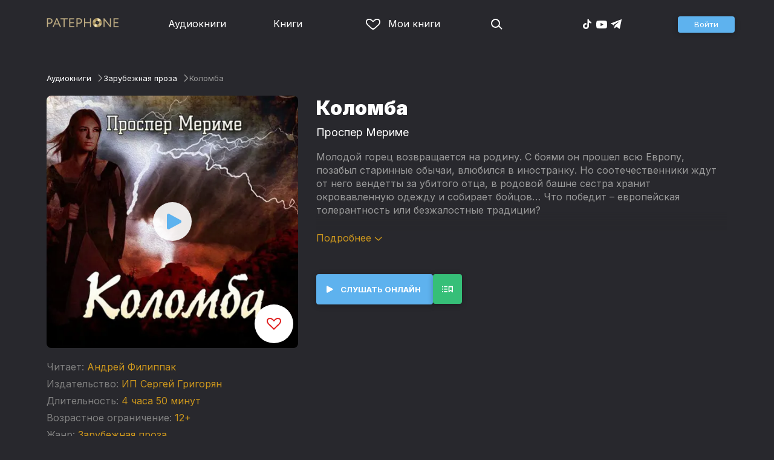

--- FILE ---
content_type: text/html
request_url: https://patephone.com/audiobook/4990-kolomba
body_size: 12003
content:
<!doctype html>
<html lang="ru">
<head>
    <meta charset="UTF-8" />
	<meta name="viewport" content="width=device-width,initial-scale=1.0" />
    <meta name="theme-color" content="#28282d" />
    <link rel="preconnect" href="https://fonts.googleapis.com" />
    <link rel="preconnect" href="https://fonts.gstatic.com" crossorigin />
    <link href="https://fonts.googleapis.com/css2?family=Inter:wght@400;700;900&display=swap" rel="stylesheet" />

    <link rel="icon" href="/favicon.ico" sizes="any" />
    <link rel="icon" href="/favicon.png" type="image/png" />
    <link rel="apple-touch-icon" sizes="180x180" href="/apple-touch-icon-180x180.png" type="image/png" />
    <link rel="manifest" href="/manifest.json" />
    <meta name="google-adsense-account" content="ca-pub-4898670669509055" />
    <script type="application/ld+json">
        {
          "@context": "https://schema.org",
          "@type": "WebSite",
          "url": "https://patephone.com/",
          "potentialAction": [{
            "@type": "SearchAction",
            "target": {
              "@type": "EntryPoint",
              "urlTemplate": "https://patephone.com/audiobooks/?query={search_term_string}"
            },
            "query-input": "required name=search_term_string"
          }]
        }
        </script>
    <script>
        (function() {
            function isMobile() {
                if (typeof navigator !== 'undefined' && /iPhone|iPad|iPod|Android/i.test(navigator.userAgent)) {
                    return true;
                }

                // Workaround for iPad, which is not detectable via user agent
                if (navigator.userAgent.match(/Mac/) && navigator.maxTouchPoints && navigator.maxTouchPoints > 2) {
                    return true;
                }

                return false;
            }

            function isTWA() {
                return location.hash.includes('tgWebApp') || localStorage.getItem('twa');
            }


            if (isMobile()) {
                document.documentElement.classList.add('mobile');
            }

            if (isTWA()) {
                document.documentElement.classList.add('twa');
            }
        })();
    </script>
    
		<link href="../_app/immutable/assets/global.qqf349zA.css" rel="stylesheet">
		<link href="../_app/immutable/assets/2.Befkog3f.css" rel="stylesheet">
		<link href="../_app/immutable/assets/PageHeader.7kTtBfQp.css" rel="stylesheet">
		<link href="../_app/immutable/assets/ProgressIndicator.D10uOCBw.css" rel="stylesheet">
		<link href="../_app/immutable/assets/SearchInput.Cgsq7u_q.css" rel="stylesheet">
		<link href="../_app/immutable/assets/Scrollable.Bo9mn5MT.css" rel="stylesheet">
		<link href="../_app/immutable/assets/Button.BV97ca7j.css" rel="stylesheet">
		<link href="../_app/immutable/assets/ProductListItem.DPRvaZQo.css" rel="stylesheet">
		<link href="../_app/immutable/assets/QuickRegisterPopup.Bc-W4LRV.css" rel="stylesheet">
		<link href="../_app/immutable/assets/Input.nhVYY-B1.css" rel="stylesheet">
		<link href="../_app/immutable/assets/ErrorText.BGRO76s3.css" rel="stylesheet">
		<link href="../_app/immutable/assets/Spinner.CcVJZyYY.css" rel="stylesheet">
		<link href="../_app/immutable/assets/PersonListItem.BbiQRJy_.css" rel="stylesheet">
		<link href="../_app/immutable/assets/PersonCover.CyPuaDu9.css" rel="stylesheet">
		<link href="../_app/immutable/assets/PageFooter.CSlo9rt7.css" rel="stylesheet">
		<link href="../_app/immutable/assets/RewardInfo.wvDmqu22.css" rel="stylesheet">
		<link href="../_app/immutable/assets/InstagramPromo._pH8BUh7.css" rel="stylesheet">
		<link href="../_app/immutable/assets/StoreIcons.--e4Hse7.css" rel="stylesheet">
		<link href="../_app/immutable/assets/15.DDvH9vod.css" rel="stylesheet">
		<link href="../_app/immutable/assets/TryButtonLabel.ynhog7gx.css" rel="stylesheet">
		<link href="../_app/immutable/assets/CollapsableDescription.gvcc4dkF.css" rel="stylesheet">
		<link href="../_app/immutable/assets/EbookReader.CU_G_I74.css" rel="stylesheet">
		<link href="../_app/immutable/assets/ProgressIndicator2.Btl7XKMc.css" rel="stylesheet">
		<link href="../_app/immutable/assets/EmailWithButton.C-gX8mZN.css" rel="stylesheet">
		<link href="../_app/immutable/assets/ProductGrid.BYtFm60c.css" rel="stylesheet">
		<link href="../_app/immutable/assets/RewardGuide.uqK2O626.css" rel="stylesheet">
		<link href="../_app/immutable/assets/RewardStaticView.C01ctyde.css" rel="stylesheet">
		<link href="../_app/immutable/assets/ConfirmDialog.DR5J1xrV.css" rel="stylesheet"><title>Аудиокнига Коломба, Проспер Мериме слушать онлайн в озвучке Андрей Филиппак</title><!-- HEAD_svelte-1pt5a6z_START --><meta name="description" content="Слушать аудиокнигу Коломба, Проспер Мериме в озвучке Андрей Филиппак онлайн и в хорошем качестве в аудиотеке Patephone. ★ Бесплатно и без регистрации!"><meta property="og:title" content="Аудиокнига Коломба, Проспер Мериме — слушать онлайн бесплатно, без регистрации"><meta property="og:locale" content="ru"><meta property="og:type" content="book"><meta property="og:image" content="https://cdru.patephone.com/ru-fast/c/products/760/292/951/463/249/cover_resized640.jpg?cc=1475913953000"><meta property="og:description" content="Слушать аудиокнигу Коломба, Проспер Мериме онлайн бесплатно и без регистрации в Patephone ★ Слушай на сайте и в приложении в хорошем качестве!"><meta property="og:url" content="https://patephone.com/audiobook/4990-kolomba"><link rel="canonical" href="https://patephone.com/audiobook/4990-kolomba"><!-- HEAD_svelte-1pt5a6z_END --><!-- HEAD_svelte-1k4bigd_START --><meta itemprop="name" content="Коломба – Проспер Мериме"><meta itemprop="image" content="https://cdru.patephone.com/ru-fast/c/products/760/292/951/463/249/cover_resized640.jpg?cc=1475913953000"><meta itemprop="description" content="Слушать аудиокнигу Коломба, Проспер Мериме онлайн бесплатно и без регистрации в Patephone ★ Слушай на сайте и в приложении в хорошем качестве!"><script type="application/ld+json">[{"@context":"https://schema.org/","@type":"CreativeWork","name":"Коломба","description":"Молодой горец возвращается на родину. С боями он прошел всю Европу, позабыл старинные обычаи, влюбился в иностранку. Но соотечественники ждут от него вендетты за убитого отца, в родовой башне сестра хранит окровавленную одежду и собирает бойцов… Что победит – европейская толерантность или безжалостные традиции? &lt;br/> Перевод : Всеволод Гаршин Режиссёр: Алексей Рымов Композитор: Сергей Григорян Звукорежиссёры: Иван Михайлов, Андрей Лебедев Продюсер: Сергей Григорян","url":"https://patephone.com/audiobook/4990-kolomba","image":"https://cdru.patephone.com/ru-fast/c/products/760/292/951/463/249/cover_resized640.jpg?cc=1475913953000","author":{"@type":"Person","name":"Проспер Мериме"},"offers":{"@type":"Offer","price":149,"priceCurrency":"RUB","availability":"OnlineOnly"}},{"@context":"https://schema.org","@type":"BreadcrumbList","itemListElement":[{"@type":"ListItem","position":1,"name":"Аудиокниги","item":"https://patephone.com/audiobooks"},{"@type":"ListItem","position":2,"name":"Проспер Мериме","item":"https://patephone.com/author/108-prosper-merime"},{"@type":"ListItem","position":3,"name":"Коломба","item":"https://patephone.com/audiobook/4990-kolomba"}]},{"@context":"https://schema.org","@type":"BreadcrumbList","itemListElement":[{"@type":"ListItem","position":1,"name":"Аудиокниги","item":"https://patephone.com/audiobooks"},{"@type":"ListItem","position":2,"name":"Зарубежная проза","item":"https://patephone.com/audiobooks/g3-zarubezhnaya-proza"}]},{"@context":"https://schema.org","@type":"DataFeed","dataFeedElement":[{"@context":"https://schema.org","@type":"Book","@id":"4990","author":{"@type":"Person","name":"Проспер Мериме"},"name":"Коломба","image":"https://cdru.patephone.com/ru-fast/c/products/760/292/951/463/249/cover_resized640.jpg?cc=1475913953000","url":"https://patephone.com/audiobook/4990-kolomba","workExample":{"@id":"audiobooks/4990","@type":"Book","bookFormat":"https://schema.org/AudiobookFormat","inLanguage":"ru","url":"https://patephone.com/audiobook/4990-kolomba","isbn":"none","image":"https://cdru.patephone.com/ru-fast/c/products/760/292/951/463/249/cover_resized640.jpg?cc=1475913953000"}}]}]</script><meta name="twitter:title" content="Коломба"><meta name="twitter:url" content="https://patephone.com/audiobook/4990-kolomba"><meta name="twitter:description" content="Слушать аудиокнигу Коломба, Проспер Мериме онлайн бесплатно и без регистрации в Patephone ★ Слушай на сайте и в приложении в хорошем качестве!"><meta name="twitter:image:src" content="https://cdru.patephone.com/ru-fast/c/products/760/292/951/463/249/cover_resized640.jpg?cc=1475913953000"><meta name="twitter:card" content="summary_large_image"><meta name="apple-itunes-app" content="app-id=949680889, app-argument=$imobpatsub%3A%2F%2Froute%2Fbook%2F4990"><!-- HEAD_svelte-1k4bigd_END -->
</head>
<body>
<!-- Google Tag Manager (noscript) -->
<noscript><iframe src="https://www.googletagmanager.com/ns.html?id=GTM-5B6V9RS" height="0" width="0" style="display:none;visibility:hidden"></iframe></noscript>
<!-- End Google Tag Manager (noscript) -->
   <header class="page-header svelte-1nukuya"><div class="page-column page-header-content svelte-1nukuya"><section class="logo-section svelte-1nukuya" data-svelte-h="svelte-1m7lu65"><a href="/"><img src="/_app/immutable/assets/logo.ChJw_ivz.png" alt="Патефон" class="size-desktop" width="120" height="17"> <img src="/_app/immutable/assets/logo-mobile.538cc29f5c37c570.png.webp" alt="Патефон" class="size-mobile no-twa" width="40" height="40"></a></section> <nav class="nav-section svelte-1nukuya"><ul class="main-nav svelte-7bgik1"><li class="svelte-7bgik1"><a href="/audiobooks"><svg class="icon svelte-j4150j" xmlns="http://www.w3.org/2000/svg" viewBox="0 0 24 24" width="24px" height="24px"><use href="/_app/immutable/assets/nav-audiobooks.CyWronMm.svg#icon"></use></svg> Аудиокниги </a> </li><li class="svelte-7bgik1"><a href="/ebooks"><svg class="icon svelte-j4150j" xmlns="http://www.w3.org/2000/svg" viewBox="0 0 24 24" width="24px" height="24px"><use href="/_app/immutable/assets/nav-books.D12QB0h7.svg#icon"></use></svg> Книги </a> </li><li class="svelte-7bgik1  my"><a href="/my" rel=" nofollow"><svg class="icon svelte-j4150j" xmlns="http://www.w3.org/2000/svg" viewBox="0 0 24 24" width="24px" height="24px"><use href="/_app/immutable/assets/my-list.CiTApK7k.svg#icon"></use></svg> Мои книги </a> </li> </ul></nav> <aside class="aside-section svelte-1nukuya"><section class="icons-section svelte-1nukuya"><a href="/search/" rel="nofollow" class="search svelte-1nukuya"><svg class="icon svelte-j4150j" xmlns="http://www.w3.org/2000/svg" viewBox="0 0 24 24" width="24px" height="24px"><use href="/_app/immutable/assets/search.D56TTmB6.svg#icon"></use></svg></a> <ul class="social-items svelte-1qbihbg"><li><a href="https://www.tiktok.com/@patephone_app" rel="nofollow noopener" target="_blank" title="TikTok"><svg class="icon svelte-j4150j" xmlns="http://www.w3.org/2000/svg" viewBox="0 0 24 24" width="24px" height="24px"><use href="/_app/immutable/assets/tiktok.BjhSOscA.svg#icon"></use></svg></a> </li><li><a href="https://www.youtube.com/channel/UCJz4izeL6QxsJgitbizVQYg" rel="nofollow noopener" target="_blank" title="YouTube"><svg class="icon svelte-j4150j" xmlns="http://www.w3.org/2000/svg" viewBox="0 0 24 24" width="24px" height="24px"><use href="/_app/immutable/assets/youtube.DCrU1kqj.svg#icon"></use></svg></a> </li><li><a href="https://t.me/patephone_audioknigi" rel="nofollow noopener" target="_blank" title="Telegram"><svg class="icon svelte-j4150j" xmlns="http://www.w3.org/2000/svg" viewBox="0 0 24 24" width="24px" height="24px"><use href="/_app/immutable/assets/telegram.BhYu090h.svg#icon"></use></svg></a> </li> </ul></section> <section class="auth-section svelte-1nukuya"><div class="auth svelte-ril9pe"><a href="/auth/" role="button" data-size="normal" rel="external nofollow" target="" class="svelte-18jwygz alternate"><span class="label svelte-18jwygz">Войти  </span></a></div> </section> <div class="menu-section svelte-1nukuya"><div class="menu-section-label svelte-1nukuya"><svg class="icon svelte-j4150j" xmlns="http://www.w3.org/2000/svg" viewBox="0 0 20 18" width="24px" height="24px"><use href="/_app/immutable/assets/burger.BWvCezkr.svg#icon"></use></svg>Меню</div> </div></aside></div></header> <div class="search-bar svelte-1nukuya"><form action="/search" method="get" class="page-header-search-bar svelte-1uwzeub"><div class="search-field svelte-1uwzeub"><svg class="icon svelte-j4150j" xmlns="http://www.w3.org/2000/svg" viewBox="0 0 24 24" width="20px" height="20px"><use href="/_app/immutable/assets/search.D56TTmB6.svg#icon"></use></svg> <input type="search" name="query" placeholder="Поиск по аудиокнигам и авторам" class="svelte-1uwzeub" value="">  </div>  </form></div>  <main class="svelte-swat0u"> <div class="page-column svelte-402hxx"><ul class="product-breadcrumbs svelte-14k8nb7"><li class="svelte-14k8nb7"><a class="label svelte-14k8nb7" href="/audiobooks">Аудиокниги</a><svg class="icon svelte-j4150j" xmlns="http://www.w3.org/2000/svg" viewBox="0 0 24 24" width="12px" height="12px"><use href="/_app/immutable/assets/angle.C1KIGXWU.svg#icon"></use></svg> </li><li class="svelte-14k8nb7"><a class="label svelte-14k8nb7" href="/audiobooks/g3-zarubezhnaya-proza">Зарубежная проза</a><svg class="icon svelte-j4150j" xmlns="http://www.w3.org/2000/svg" viewBox="0 0 24 24" width="12px" height="12px"><use href="/_app/immutable/assets/angle.C1KIGXWU.svg#icon"></use></svg> </li><li class="svelte-14k8nb7"><span class="label svelte-14k8nb7">Коломба</span> </li> </ul> <div class="product-card svelte-11o9phc"><aside class="svelte-11o9phc">  <div class="cover svelte-11o9phc clickable"><span class="cover svelte-1mel0pb" data-size="fluid"><img src="https://imgproxy2.patephone.com/pr:sharp/s:470/plain/https://cdru.patephone.com/ru-fast/c/products/760/292/951/463/249/cover_resized1242.jpg?cc=1475913953000" srcset="https://imgproxy2.patephone.com/pr:sharp/s:470/dpr:2/plain/https://cdru.patephone.com/ru-fast/c/products/760/292/951/463/249/cover_resized1242.jpg?cc=1475913953000 2x" alt="Аудиокнига «Коломба – Проспер Мериме»" width="100" height="100" class="svelte-1mel0pb"> <button class="like svelte-jyph6i  large"><svg class="icon svelte-j4150j" xmlns="http://www.w3.org/2000/svg" viewBox="0 0 24 20" width="24px" height="24px"><use href="/_app/immutable/assets/like.B-BPP9mr.svg#icon"></use></svg></button></span>  <span class="playback-control-wrap svelte-11o9phc"><span class="playback-control svelte-gm1jlb" style="padding: 16px; width: 32px; height: 32px;">  <svg class="icon svelte-j4150j" xmlns="http://www.w3.org/2000/svg" viewBox="0 0 32 32" width="32px" height="32px"><use href="/_app/immutable/assets/play.BguuT8sO.svg#icon"></use></svg> </span></span> </div> <div class="size-desktop"><div class="product-info svelte-ty2fzh"><p class="svelte-ty2fzh"><em class="svelte-ty2fzh">Читает:</em>   <a href="/reader/3449-andrei-filippak" class="svelte-1c96eej">Андрей Филиппак</a></p> <p class="svelte-ty2fzh"><em class="svelte-ty2fzh">Издательство:</em>   <a href="/publisher/1691-ip-sergei-grigoryan" class="svelte-1c96eej">ИП Сергей Григорян</a></p> <p class="svelte-ty2fzh"><em class="svelte-ty2fzh">Длительность:</em> 4 часа 50 минут</p> <p class="svelte-ty2fzh"><em class="svelte-ty2fzh">Возрастное ограничение:</em> 12+</p> <p class="svelte-ty2fzh"><em class="svelte-ty2fzh">Жанр:</em> <a href="/audiobooks/g3-zarubezhnaya-proza">Зарубежная проза</a></p>  </div></div></aside> <main class="svelte-11o9phc"><section><h1 class="svelte-11o9phc">Коломба</h1> <h2 class="svelte-11o9phc">  <a href="/author/108-prosper-merime" class="svelte-1c96eej">Проспер Мериме</a></h2>  <div class="collapsable-description"><div class="content svelte-tf0k9g  collapsed"><!-- HTML_TAG_START --><p>Молодой горец возвращается на родину. С боями он прошел всю Европу, позабыл старинные обычаи, влюбился в иностранку. Но соотечественники ждут от него вендетты за убитого отца, в родовой башне сестра хранит окровавленную одежду и собирает бойцов… Что победит – европейская толерантность или безжалостные традиции?</p><p><br/></p><p>Перевод : Всеволод Гаршин</p><p>Режиссёр: Алексей Рымов</p><p>Композитор: Сергей Григорян</p><p>Звукорежиссёры: Иван Михайлов, Андрей Лебедев</p><p>Продюсер: Сергей Григорян</p><p></p><!-- HTML_TAG_END --></div> <p class="toggle-expand svelte-tf0k9g"><span class="link">Подробнее <span class="icon svelte-tf0k9g"><svg class="icon svelte-j4150j" xmlns="http://www.w3.org/2000/svg" viewBox="0 0 13 7" width="13px" height="7px"><use href="/_app/immutable/assets/expand.BysnwWR7.svg#icon"></use></svg></span></span></p> </div> <div class="size-mobile"><div class="product-info svelte-ty2fzh"><p class="svelte-ty2fzh"><em class="svelte-ty2fzh">Читает:</em>   <a href="/reader/3449-andrei-filippak" class="svelte-1c96eej">Андрей Филиппак</a></p> <p class="svelte-ty2fzh"><em class="svelte-ty2fzh">Издательство:</em>   <a href="/publisher/1691-ip-sergei-grigoryan" class="svelte-1c96eej">ИП Сергей Григорян</a></p> <p class="svelte-ty2fzh"><em class="svelte-ty2fzh">Длительность:</em> 4 часа 50 минут</p> <p class="svelte-ty2fzh"><em class="svelte-ty2fzh">Возрастное ограничение:</em> 12+</p> <p class="svelte-ty2fzh"><em class="svelte-ty2fzh">Жанр:</em> <a href="/audiobooks/g3-zarubezhnaya-proza">Зарубежная проза</a></p>  </div></div> </section> <footer class="svelte-11o9phc">   <div class="main-controls svelte-11o9phc"> <button role="button" data-size="normal" value=""  type="button" class="svelte-18jwygz alternate"><span class="label svelte-18jwygz"><span class="playback-control svelte-gm1jlb" style="padding: 6px; width: 14px; height: 14px;">  <svg class="icon svelte-j4150j" xmlns="http://www.w3.org/2000/svg" viewBox="0 0 32 32" width="14px" height="14px"><use href="/_app/immutable/assets/play.BguuT8sO.svg#icon"></use></svg> </span> Слушать онлайн  </span></button> <div class="chapters svelte-11o9phc"> <button role="button" data-size="normal" value=""  type="button" class="svelte-18jwygz"><span class="label svelte-18jwygz"><svg class="icon svelte-j4150j" xmlns="http://www.w3.org/2000/svg" viewBox="0 0 32 32" width="24px" height="24px"><use href="/_app/immutable/assets/toc.CXKNRsnf.svg#icon"></use></svg>  </span></button> <div class="chapter-list svelte-11o9phc hidden"><h3 class="svelte-11o9phc">Оглавление аудиокниги «Коломба»</h3> <ul class="svelte-11o9phc"><li class="svelte-11o9phc"><span class="chapter-name svelte-11o9phc">Глава 1</span> <span class="chapter-time svelte-11o9phc">00:00</span></li><li class="svelte-11o9phc"><span class="chapter-name svelte-11o9phc">Глава 2</span> <span class="chapter-time svelte-11o9phc">08:30</span></li><li class="svelte-11o9phc"><span class="chapter-name svelte-11o9phc">Глава 3</span> <span class="chapter-time svelte-11o9phc">24:18</span></li><li class="svelte-11o9phc"><span class="chapter-name svelte-11o9phc">Глава 4</span> <span class="chapter-time svelte-11o9phc">37:53</span></li><li class="svelte-11o9phc"><span class="chapter-name svelte-11o9phc">Глава 5</span> <span class="chapter-time svelte-11o9phc">46:57</span></li><li class="svelte-11o9phc"><span class="chapter-name svelte-11o9phc">Глава 6</span> <span class="chapter-time svelte-11o9phc">01:01:35</span></li><li class="svelte-11o9phc"><span class="chapter-name svelte-11o9phc">Глава 7</span> <span class="chapter-time svelte-11o9phc">01:21:32</span></li><li class="svelte-11o9phc"><span class="chapter-name svelte-11o9phc">Глава 8</span> <span class="chapter-time svelte-11o9phc">01:29:26</span></li><li class="svelte-11o9phc"><span class="chapter-name svelte-11o9phc">Глава 9</span> <span class="chapter-time svelte-11o9phc">01:36:25</span></li><li class="svelte-11o9phc"><span class="chapter-name svelte-11o9phc">Глава 10</span> <span class="chapter-time svelte-11o9phc">01:49:07</span></li><li class="svelte-11o9phc"><span class="chapter-name svelte-11o9phc">Глава 11</span> <span class="chapter-time svelte-11o9phc">01:55:50</span></li><li class="svelte-11o9phc"><span class="chapter-name svelte-11o9phc">Глава 12</span> <span class="chapter-time svelte-11o9phc">02:21:53</span></li><li class="svelte-11o9phc"><span class="chapter-name svelte-11o9phc">Глава 13</span> <span class="chapter-time svelte-11o9phc">02:33:51</span></li><li class="svelte-11o9phc"><span class="chapter-name svelte-11o9phc">Глава 14</span> <span class="chapter-time svelte-11o9phc">02:44:42</span></li><li class="svelte-11o9phc"><span class="chapter-name svelte-11o9phc">Глава 15</span> <span class="chapter-time svelte-11o9phc">02:50:15</span></li><li class="svelte-11o9phc"><span class="chapter-name svelte-11o9phc">Глава 16</span> <span class="chapter-time svelte-11o9phc">03:11:43</span></li><li class="svelte-11o9phc"><span class="chapter-name svelte-11o9phc">Глава 17</span> <span class="chapter-time svelte-11o9phc">03:27:15</span></li><li class="svelte-11o9phc"><span class="chapter-name svelte-11o9phc">Глава 18</span> <span class="chapter-time svelte-11o9phc">03:45:26</span></li><li class="svelte-11o9phc"><span class="chapter-name svelte-11o9phc">Глава 19</span> <span class="chapter-time svelte-11o9phc">04:07:47</span></li><li class="svelte-11o9phc"><span class="chapter-name svelte-11o9phc">Глава 20</span> <span class="chapter-time svelte-11o9phc">04:32:00</span></li><li class="svelte-11o9phc"><span class="chapter-name svelte-11o9phc">Глава 21</span> <span class="chapter-time svelte-11o9phc">04:41:15</span></li></ul></div></div>  </div> </footer></main></div>   <!-- HTML_TAG_START --><!--noindex--><!-- HTML_TAG_END --> <div class="related svelte-402hxx"><h3 class="svelte-402hxx">Похожие аудиокниги</h3> <div class="product-grid svelte-102mqyk"><div class="product-list-item"><div class="list-item svelte-gyjjww"><a href="/audiobook/20443-izgotovlyaetsya-iz-platiny-obshchii-ves-brilliantov-16-karat-orden-pobeda" class="svelte-h0hbym"><span class="cover svelte-1mel0pb" data-size="fluid"><img src="https://imgproxy2.patephone.com/pr:sharp/s:255/plain/https://cdru.patephone.com/ru-fast/c/products/019/184/303/330/205/cover_20443_resized1242.jpg?cc=1621610131000" srcset="https://imgproxy2.patephone.com/pr:sharp/s:255/dpr:2/plain/https://cdru.patephone.com/ru-fast/c/products/019/184/303/330/205/cover_20443_resized1242.jpg?cc=1621610131000 2x" alt="" width="100" height="100" loading="lazy" class="svelte-1mel0pb"> <button class="like svelte-jyph6i"><svg class="icon svelte-j4150j" xmlns="http://www.w3.org/2000/svg" viewBox="0 0 24 20" width="24px" height="24px"><use href="/_app/immutable/assets/like.B-BPP9mr.svg#icon"></use></svg></button></span>   </a> <main><div class="title svelte-gyjjww"><a href="/audiobook/20443-izgotovlyaetsya-iz-platiny-obshchii-ves-brilliantov-16-karat-orden-pobeda" slot="title" class="svelte-h0hbym">Изготовляется из платины, общий вес бриллиантов 16 карат. Орден «Победа»</a></div>  <div class="subtitle svelte-gyjjww">  <a href="/author/9756-sergei-glezerov" class="svelte-1c96eej">Сергей Глезеров</a> </div></main> </div> </div><div class="product-list-item"><div class="list-item svelte-gyjjww"><a href="/audiobook/38896-vybory-elcina-1996-zyuganov-mog-pobedit-i" class="svelte-h0hbym"><span class="cover svelte-1mel0pb" data-size="fluid"><img src="https://imgproxy2.patephone.com/pr:sharp/s:255/plain/https://cdru.patephone.com/ru-fast/c/products/780/680/746/854/932/9789180242486_resized1242.jpg?cc=1728136876000" srcset="https://imgproxy2.patephone.com/pr:sharp/s:255/dpr:2/plain/https://cdru.patephone.com/ru-fast/c/products/780/680/746/854/932/9789180242486_resized1242.jpg?cc=1728136876000 2x" alt="" width="100" height="100" loading="lazy" class="svelte-1mel0pb"> <button class="like svelte-jyph6i"><svg class="icon svelte-j4150j" xmlns="http://www.w3.org/2000/svg" viewBox="0 0 24 20" width="24px" height="24px"><use href="/_app/immutable/assets/like.B-BPP9mr.svg#icon"></use></svg></button></span>   </a> <main><div class="title svelte-gyjjww"><a href="/audiobook/38896-vybory-elcina-1996-zyuganov-mog-pobedit-i" slot="title" class="svelte-h0hbym">Выборы Ельцина 1996 (Зюганов мог победить, и?)</a></div>  <div class="subtitle svelte-gyjjww">  <a href="/author/705-sergei-minaev" class="svelte-1c96eej">Сергей Минаев</a> </div></main> </div> </div><div class="product-list-item"><div class="list-item svelte-gyjjww"><a href="/audiobook/38923-sufrazhistki-istoriya-dvizheniya-rozhdenie-ravnopraviya" class="svelte-h0hbym"><span class="cover svelte-1mel0pb" data-size="fluid"><img src="https://imgproxy2.patephone.com/pr:sharp/s:255/plain/https://cdru.patephone.com/ru-fast/c/products/554/078/235/817/796/9789180365635_resized1242.jpg?cc=1728136981000" srcset="https://imgproxy2.patephone.com/pr:sharp/s:255/dpr:2/plain/https://cdru.patephone.com/ru-fast/c/products/554/078/235/817/796/9789180365635_resized1242.jpg?cc=1728136981000 2x" alt="" width="100" height="100" loading="lazy" class="svelte-1mel0pb"> <button class="like svelte-jyph6i"><svg class="icon svelte-j4150j" xmlns="http://www.w3.org/2000/svg" viewBox="0 0 24 20" width="24px" height="24px"><use href="/_app/immutable/assets/like.B-BPP9mr.svg#icon"></use></svg></button></span>   </a> <main><div class="title svelte-gyjjww"><a href="/audiobook/38923-sufrazhistki-istoriya-dvizheniya-rozhdenie-ravnopraviya" slot="title" class="svelte-h0hbym">Суфражистки: история движения. Рождение равноправия.</a></div>  <div class="subtitle svelte-gyjjww">  <a href="/author/705-sergei-minaev" class="svelte-1c96eej">Сергей Минаев</a> </div></main> </div> </div><div class="product-list-item"><div class="list-item svelte-gyjjww"><a href="/audiobook/38914-holodnaya-voina" class="svelte-h0hbym"><span class="cover svelte-1mel0pb" data-size="fluid"><img src="https://imgproxy2.patephone.com/pr:sharp/s:255/plain/https://cdru.patephone.com/ru-fast/c/products/532/516/454/203/376/9789180360432_resized1242.jpg?cc=1728136945000" srcset="https://imgproxy2.patephone.com/pr:sharp/s:255/dpr:2/plain/https://cdru.patephone.com/ru-fast/c/products/532/516/454/203/376/9789180360432_resized1242.jpg?cc=1728136945000 2x" alt="" width="100" height="100" loading="lazy" class="svelte-1mel0pb"> <button class="like svelte-jyph6i"><svg class="icon svelte-j4150j" xmlns="http://www.w3.org/2000/svg" viewBox="0 0 24 20" width="24px" height="24px"><use href="/_app/immutable/assets/like.B-BPP9mr.svg#icon"></use></svg></button></span>   </a> <main><div class="title svelte-gyjjww"><a href="/audiobook/38914-holodnaya-voina" slot="title" class="svelte-h0hbym">Холодная война</a></div>  <div class="subtitle svelte-gyjjww">  <a href="/author/705-sergei-minaev" class="svelte-1c96eej">Сергей Минаев</a> </div></main> </div> </div><div class="product-list-item"><div class="list-item svelte-gyjjww"><a href="/audiobook/38918-otkrytie-ameriki-rozhdenie-globalnogo-mira" class="svelte-h0hbym"><span class="cover svelte-1mel0pb" data-size="fluid"><img src="https://imgproxy2.patephone.com/pr:sharp/s:255/plain/https://cdru.patephone.com/ru-fast/c/products/639/671/295/610/182/9789180365581_resized1242.jpg?cc=1728136959000" srcset="https://imgproxy2.patephone.com/pr:sharp/s:255/dpr:2/plain/https://cdru.patephone.com/ru-fast/c/products/639/671/295/610/182/9789180365581_resized1242.jpg?cc=1728136959000 2x" alt="" width="100" height="100" loading="lazy" class="svelte-1mel0pb"> <button class="like svelte-jyph6i"><svg class="icon svelte-j4150j" xmlns="http://www.w3.org/2000/svg" viewBox="0 0 24 20" width="24px" height="24px"><use href="/_app/immutable/assets/like.B-BPP9mr.svg#icon"></use></svg></button></span>   </a> <main><div class="title svelte-gyjjww"><a href="/audiobook/38918-otkrytie-ameriki-rozhdenie-globalnogo-mira" slot="title" class="svelte-h0hbym">Открытие Америки. Рождение глобального мира</a></div>  <div class="subtitle svelte-gyjjww">  <a href="/author/705-sergei-minaev" class="svelte-1c96eej">Сергей Минаев</a> </div></main> </div> </div><div class="product-list-item"><div class="list-item svelte-gyjjww"><a href="/audiobook/38922-napoleonovskie-voiny-rozhdenie-sovremennogo-mira" class="svelte-h0hbym"><span class="cover svelte-1mel0pb" data-size="fluid"><img src="https://imgproxy2.patephone.com/pr:sharp/s:255/plain/https://cdru.patephone.com/ru-fast/c/products/580/875/530/202/998/9789180365628_resized1242.jpg?cc=1728136976000" srcset="https://imgproxy2.patephone.com/pr:sharp/s:255/dpr:2/plain/https://cdru.patephone.com/ru-fast/c/products/580/875/530/202/998/9789180365628_resized1242.jpg?cc=1728136976000 2x" alt="" width="100" height="100" loading="lazy" class="svelte-1mel0pb"> <button class="like svelte-jyph6i"><svg class="icon svelte-j4150j" xmlns="http://www.w3.org/2000/svg" viewBox="0 0 24 20" width="24px" height="24px"><use href="/_app/immutable/assets/like.B-BPP9mr.svg#icon"></use></svg></button></span>   </a> <main><div class="title svelte-gyjjww"><a href="/audiobook/38922-napoleonovskie-voiny-rozhdenie-sovremennogo-mira" slot="title" class="svelte-h0hbym">Наполеоновские войны. Рождение современного мира.</a></div>  <div class="subtitle svelte-gyjjww">  <a href="/author/705-sergei-minaev" class="svelte-1c96eej">Сергей Минаев</a> </div></main> </div> </div></div> <p class="related-other svelte-402hxx"><a href="/audiobooks/g3-zarubezhnaya-proza" class="svelte-402hxx">Другие аудиокниги жанра →</a></p></div> <!-- HTML_TAG_START --><!--/noindex--><!-- HTML_TAG_END --></div> </main> <div class="about svelte-1j746mt"><div class="page-body svelte-1j746mt"><aside class="svelte-1j746mt"><img src="/_app/immutable/assets/phone4@2x.9d689d9d88076f3e.jpg.webp" alt="" width="680" height="1135" class="phone phone4 svelte-1j746mt" loading="lazy"> <div class="store-icons store-icons-mobile svelte-1j746mt"><a class="app-icon svelte-1ydf3qq" href="https://apps.apple.com/app/id949680889?=undefined" rel="nofollow"><svg class="icon svelte-j4150j" xmlns="http://www.w3.org/2000/svg" viewBox="0 0 216 64" width="148px" height="44px"><use href="/_app/immutable/assets/appstore.X7BC-Tit.svg#icon"></use></svg> </a><a class="app-icon svelte-1ydf3qq" href="https://play.google.com/store/apps/details?id=com.anyreads.patephone" rel="nofollow"><svg class="icon svelte-j4150j" xmlns="http://www.w3.org/2000/svg" viewBox="0 0 216 64" width="148px" height="44px"><use href="/_app/immutable/assets/google-play.C8kVaR5U.svg#icon"></use></svg> </a><a class="app-icon svelte-1ydf3qq" href="https://appgallery.huawei.com/app/C101437303" rel="nofollow"><svg class="icon svelte-j4150j" xmlns="http://www.w3.org/2000/svg" viewBox="0 0 216 64" width="148px" height="44px"><use href="/_app/immutable/assets/huawei.BahVvaV9.svg#icon"></use></svg> </a></div></aside> <section class="svelte-1j746mt"><!-- HTML_TAG_START -->
        <h2>Слушай без интернета</h2>
        <p>Любимые аудиокниги всегда доступны для прослушивания без доступа к интернету. Для этого всего лишь нужно загрузить книгу на устройство.</p><!-- HTML_TAG_END --> <div class="store-icons store-icons-desktop svelte-1j746mt"><a class="app-icon svelte-1ydf3qq" href="https://apps.apple.com/app/id949680889?=undefined" rel="nofollow"><svg class="icon svelte-j4150j" xmlns="http://www.w3.org/2000/svg" viewBox="0 0 216 64" width="148px" height="44px"><use href="/_app/immutable/assets/appstore.X7BC-Tit.svg#icon"></use></svg> </a><a class="app-icon svelte-1ydf3qq" href="https://play.google.com/store/apps/details?id=com.anyreads.patephone" rel="nofollow"><svg class="icon svelte-j4150j" xmlns="http://www.w3.org/2000/svg" viewBox="0 0 216 64" width="148px" height="44px"><use href="/_app/immutable/assets/google-play.C8kVaR5U.svg#icon"></use></svg> </a><a class="app-icon svelte-1ydf3qq" href="https://appgallery.huawei.com/app/C101437303" rel="nofollow"><svg class="icon svelte-j4150j" xmlns="http://www.w3.org/2000/svg" viewBox="0 0 216 64" width="148px" height="44px"><use href="/_app/immutable/assets/huawei.BahVvaV9.svg#icon"></use></svg> </a></div> <img src="/_app/immutable/assets/books1_1.CCQVYfiW.svg" alt="" width="172" height="88" class="books books4-1 svelte-1j746mt"></section></div></div> <div class="instagram-promo svelte-8vx6lt"><h2 class="svelte-8vx6lt">Мы в Telegram</h2> <p class="svelte-8vx6lt"><a href="https://t.me/patephone_audioknigi" target="_blank" rel="nofollow noopener" class="svelte-8vx6lt"><svg class="icon svelte-j4150j" xmlns="http://www.w3.org/2000/svg" viewBox="0 0 24 24" width="24px" height="24px"><use href="/_app/immutable/assets/telegram.BhYu090h.svg#icon"></use></svg> @patephone_audioknigi</a></p> <div class="marquee svelte-11esqkw">  <main style="transform: translateX(0px)" class="svelte-11esqkw"><img src="/_app/immutable/assets/1.e07581dec616203d.jpg.webp" width="240" height="240" loading="lazy" style="flex: 0 0 240px" alt=""><img src="/_app/immutable/assets/2.256f8ef024102cc2.jpg.webp" width="240" height="240" loading="lazy" style="flex: 0 0 240px" alt=""><img src="/_app/immutable/assets/3.db95a80214a06f14.jpg.webp" width="240" height="240" loading="lazy" style="flex: 0 0 240px" alt=""><img src="/_app/immutable/assets/4.518625d4fd74c92e.jpg.webp" width="240" height="240" loading="lazy" style="flex: 0 0 240px" alt=""><img src="/_app/immutable/assets/5.7c829efe00fbb313.jpg.webp" width="240" height="240" loading="lazy" style="flex: 0 0 240px" alt=""><img src="/_app/immutable/assets/6.b562af59923a2b32.jpg.webp" width="240" height="240" loading="lazy" style="flex: 0 0 240px" alt=""><img src="/_app/immutable/assets/7.f5417c323bdfcd53.jpg.webp" width="240" height="240" loading="lazy" style="flex: 0 0 240px" alt=""><img src="/_app/immutable/assets/8.7f2e3780a3b55fe0.jpg.webp" width="240" height="240" loading="lazy" style="flex: 0 0 240px" alt=""><img src="/_app/immutable/assets/9.08cb153db2808cc7.jpg.webp" width="240" height="240" loading="lazy" style="flex: 0 0 240px" alt=""><img src="/_app/immutable/assets/10.168b944ee1746ecb.jpg.webp" width="240" height="240" loading="lazy" style="flex: 0 0 240px" alt=""><img src="/_app/immutable/assets/11.950fc868963bba98.jpg.webp" width="240" height="240" loading="lazy" style="flex: 0 0 240px" alt=""><img src="/_app/immutable/assets/12.01d17a47b4de4515.jpg.webp" width="240" height="240" loading="lazy" style="flex: 0 0 240px" alt=""><img src="/_app/immutable/assets/13.5d8520004f418baf.jpg.webp" width="240" height="240" loading="lazy" style="flex: 0 0 240px" alt=""><img src="/_app/immutable/assets/14.a100d3599da5b4f1.jpg.webp" width="240" height="240" loading="lazy" style="flex: 0 0 240px" alt=""><img src="/_app/immutable/assets/15.a1206c99b1293563.jpg.webp" width="240" height="240" loading="lazy" style="flex: 0 0 240px" alt=""><img src="/_app/immutable/assets/16.1165998e63d02f72.jpg.webp" width="240" height="240" loading="lazy" style="flex: 0 0 240px" alt=""><img src="/_app/immutable/assets/17.27eb50b6656ba3eb.jpg.webp" width="240" height="240" loading="lazy" style="flex: 0 0 240px" alt=""><img src="/_app/immutable/assets/18.f2047f45b1a1bac3.jpg.webp" width="240" height="240" loading="lazy" style="flex: 0 0 240px" alt=""></main></div></div> <footer class="page-footer svelte-1timx5p"><section class="page-column"><p class="svelte-1timx5p"><span class="copyright svelte-1timx5p">© 2015—2026 ООО «КМТ»</span> <a href="mailto:support@patephone.com" class="svelte-1timx5p">support@patephone.com</a> <a href="/privacy" class="svelte-1timx5p">Политика конфиденциальности</a> <a href="/terms" class="svelte-1timx5p">Правила сервиса</a> <a href="/faq" class="svelte-1timx5p">Часто задаваемые вопросы</a></p></section></footer> <div class="global-player svelte-wh3z35"></div>   
			
			<script>
				{
					__sveltekit_aqzyms = {
						base: new URL("..", location).pathname.slice(0, -1)
					};

					const element = document.currentScript.parentElement;

					const data = [{"type":"data","data":{lang:"ru",seo:{key:"/audiobook/4990-kolomba",text:{title:"",description:""}},session:{promo:void 0,geo:"XX"},title:"",description:""},"uses":{"search_params":["promo","promoCode","utm_campaign"],"url":1}},null,{"type":"data","data":{genres:[{id:6,name:"Non-fiction",webId:"6-non-fiction"},{id:32,name:"Аудио­спектакли",webId:"32-audiospektakli"},{id:15,name:"Бизнес-книги",webId:"15-biznes-knigi"},{id:33,name:"Детективы",webId:"33-detektivy"},{id:11,name:"Для детей",webId:"11-dlya-detei"},{id:80,name:"Дом и семья",webId:"80-dom-i-semya"},{id:3,name:"Зарубежная проза",webId:"3-zarubezhnaya-proza"},{id:5,name:"Иностранные языки",webId:"5-inostrannye-yazyki"},{id:59,name:"Исторические романы",webId:"59-istoricheskie-romany"},{id:36,name:"Красота и Здоровье",webId:"36-krasota-i-zdorove"},{id:227,name:"Лекторий Kik",webId:"227-lektorii-kik"},{id:115,name:"Лекторий «Прямая речь»",webId:"115-lektorii-pryamaya-rech"},{id:43,name:"Любовные романы",webId:"43-lyubovnye-romany"},{id:164,name:"Магистерия",webId:"164-magisteriya"},{id:191,name:"Наука 2.0",webId:"191-nauka-2-0"},{id:16,name:"Поэзия, Драматургия",webId:"16-poeziya-dramaturgiya"},{id:9,name:"Психология",webId:"9-psihologiya"},{id:46,name:"Путешествия",webId:"46-puteshestviya"},{id:27,name:"Религия и эзотерика",webId:"27-religiya-i-ezoterika"},{id:1,name:"Русская проза",webId:"1-russkaya-proza"},{id:10,name:"Учебная литература",webId:"10-uchebnaya-literatura"},{id:18,name:"Фантастика",webId:"18-fantastika"},{id:19,name:"Фэнтези",webId:"19-fentezi"},{id:25,name:"Юмор и развлечения",webId:"25-yumor-i-razvlecheniya"}],tags:void 0},"uses":{"params":["id","genre","productType"]}},{"type":"data","data":{product:{id:4990,webId:"4990-kolomba",title:"Коломба",shortDescription:"",description:"\u003Cp>Молодой горец возвращается на родину. С боями он прошел всю Европу, позабыл старинные обычаи, влюбился в иностранку. Но соотечественники ждут от него вендетты за убитого отца, в родовой башне сестра хранит окровавленную одежду и собирает бойцов… Что победит – европейская толерантность или безжалостные традиции?\u003C/p>\u003Cp>\u003Cbr/>\u003C/p>\u003Cp>Перевод : Всеволод Гаршин\u003C/p>\u003Cp>Режиссёр: Алексей Рымов\u003C/p>\u003Cp>Композитор: Сергей Григорян\u003C/p>\u003Cp>Звукорежиссёры: Иван Михайлов, Андрей Лебедев\u003C/p>\u003Cp>Продюсер: Сергей Григорян\u003C/p>\u003Cp>\u003C/p>",publish:"ИП Сергей Григорян",rating:0,duration:17374,authors:[{id:3449,webId:"3449-andrei-filippak",firstName:"Андрей",lastName:"Филиппак",middleName:"",role:{name:"Чтец",abbr:"reader"},roles:["reader"],defaultPersonRoleAbbr:"reader",foreignAgent:false,fullName:"Андрей Филиппак"},{id:1691,webId:"1691-ip-sergei-grigoryan",firstName:"",lastName:"ИП Сергей Григорян",middleName:"",role:{name:"Издательство",abbr:"publisher"},roles:["publisher"],defaultPersonRoleAbbr:"publisher",foreignAgent:false,foreignAgentText:"",fullName:"ИП Сергей Григорян"},{id:108,webId:"108-prosper-merime",firstName:"Проспер",lastName:"Мериме",middleName:"",role:{name:"Автор",abbr:"author"},roles:["author"],defaultPersonRoleAbbr:"author",foreignAgent:false,fullName:"Проспер Мериме"}],images:[{type:"image_90",url:"https://cdru.patephone.com/ru-fast/c/products/760/292/951/463/249/cover_resized90.jpg?cc=1475913953000"},{type:"image_180",url:"https://cdru.patephone.com/ru-fast/c/products/760/292/951/463/249/cover_resized180.jpg?cc=1475913953000"},{type:"image_120",url:"https://cdru.patephone.com/ru-fast/c/products/760/292/951/463/249/cover_resized120.jpg?cc=1475913953000"},{type:"image_240",url:"https://cdru.patephone.com/ru-fast/c/products/760/292/951/463/249/cover_resized240.jpg?cc=1475913953000"},{type:"image_320",url:"https://cdru.patephone.com/ru-fast/c/products/760/292/951/463/249/cover_resized320.jpg?cc=1475913953000"},{type:"image_360",url:"https://cdru.patephone.com/ru-fast/c/products/760/292/951/463/249/cover_resized360.jpg?cc=1475913953000"},{type:"image_640",url:"https://cdru.patephone.com/ru-fast/c/products/760/292/951/463/249/cover_resized640.jpg?cc=1475913953000"},{type:"image_750",url:"https://cdru.patephone.com/ru-fast/c/products/760/292/951/463/249/cover_resized750.jpg?cc=1475913953000"},{type:"image_1242",url:"https://cdru.patephone.com/ru-fast/c/products/760/292/951/463/249/cover_resized1242.jpg?cc=1475913953000"},{type:"card_1242",url:"https://cdru.patephone.com/ru-fast/c/products/760/292/951/463/249/card1242.jpg?cc=1475913953000"}],priceTier:2,price:{amount:149,minor_amount:14900,str:"149.00",symbol:"RUB",currency:"RUB"},keywords:[3,4],genres:[{id:3,abbr:"zarub_proza",webId:"3-zarubezhnaya-proza",keywordType:"GENRE"},{id:4,abbr:"prose_foreign_classics",webId:"4-zarubezhnaya-klassika",keywordType:"GENRE"}],tags:[],lastModification:1475912709000,productType:"audiobooks",dateCreated:"2015-03-10T20:04:13.000+00:00",dateUpdated:"2024-04-24T10:46:04.000+00:00",published:true,mp3PreviewUrl:"https://cdru.patephone.com/ru-gen/c/products/760/292/951/463/249/preview.mp3?cc=1495778829000",foreignAgentText:"",ageRating:{abbr:"RUS_12",age:12,name:"12+"}},related:[{id:20443,webId:"20443-izgotovlyaetsya-iz-platiny-obshchii-ves-brilliantov-16-karat-orden-pobeda",title:"Изготовляется из платины, общий вес бриллиантов 16 карат. Орден «Победа»",shortDescription:"",description:"\u003Cp>Из занятного очерка Лектория «СПб ведомостей» слушатели узнают:\u003C/p>\u003Cp>- Когда был учрежден орден «Победа»?\u003C/p>\u003Cp>- Почему орден изготавливали не на Монетном дворе, как того требует обычай?\u003C/p>\u003Cp>- Кто стал обладателем первого ордена?\u003C/p>",publish:"Издательский дом «С.-Петербургские ведомости»",rating:0,duration:443,authors:[{id:6689,webId:"6689-izdatelskii-dom-s-peterburgskie-vedomosti",firstName:"",lastName:"Издательский дом «С.-Петербургские ведомости»",middleName:"",role:{name:"Издательство",abbr:"publisher"},roles:["publisher"],defaultPersonRoleAbbr:"publisher",foreignAgent:false,fullName:"Издательский дом «С.-Петербургские ведомости»"},{id:9756,webId:"9756-sergei-glezerov",firstName:"Сергей",lastName:"Глезеров",middleName:"",role:{name:"Автор",abbr:"author"},roles:["author"],defaultPersonRoleAbbr:"author",foreignAgent:false,fullName:"Сергей Глезеров"},{id:9757,webId:"9757-vladimir-kotov",firstName:"Владимир",lastName:"Котов",middleName:"",role:{name:"Чтец",abbr:"reader"},roles:["reader"],defaultPersonRoleAbbr:"reader",foreignAgent:false,fullName:"Владимир Котов"}],images:[{type:"image_90",url:"https://cdru.patephone.com/ru-fast/c/products/019/184/303/330/205/cover_20443_resized90.jpg?cc=1621610131000"},{type:"image_180",url:"https://cdru.patephone.com/ru-fast/c/products/019/184/303/330/205/cover_20443_resized180.jpg?cc=1621610131000"},{type:"image_120",url:"https://cdru.patephone.com/ru-fast/c/products/019/184/303/330/205/cover_20443_resized120.jpg?cc=1621610131000"},{type:"image_240",url:"https://cdru.patephone.com/ru-fast/c/products/019/184/303/330/205/cover_20443_resized240.jpg?cc=1621610131000"},{type:"image_320",url:"https://cdru.patephone.com/ru-fast/c/products/019/184/303/330/205/cover_20443_resized320.jpg?cc=1621610131000"},{type:"image_360",url:"https://cdru.patephone.com/ru-fast/c/products/019/184/303/330/205/cover_20443_resized360.jpg?cc=1621610131000"},{type:"image_640",url:"https://cdru.patephone.com/ru-fast/c/products/019/184/303/330/205/cover_20443_resized640.jpg?cc=1621610131000"},{type:"image_750",url:"https://cdru.patephone.com/ru-fast/c/products/019/184/303/330/205/cover_20443_resized750.jpg?cc=1621610131000"},{type:"image_1242",url:"https://cdru.patephone.com/ru-fast/c/products/019/184/303/330/205/cover_20443_resized1242.jpg?cc=1621610131000"},{type:"card_1242",url:"https://cdru.patephone.com/ru-fast/c/products/019/184/303/330/205/card1242.jpg?cc=1621610132000"}],priceTier:1,price:{amount:99,minor_amount:9900,str:"99.00",symbol:"RUB",currency:"RUB"},keywords:[6,7,10],genres:[{id:6,abbr:"non-fiction",webId:"6-non-fiction",keywordType:"GENRE"},{id:7,abbr:"sci_history",webId:"7-istoriya",keywordType:"GENRE"},{id:10,abbr:"ucheb_metod",webId:"10-uchebnaya-literatura",keywordType:"GENRE"}],tags:[],lastModification:1613775770000,productType:"audiobooks",dateCreated:"2021-02-19T20:09:28.000+00:00",dateUpdated:"2021-05-21T15:15:34.000+00:00",published:true,mp3PreviewUrl:"https://cdru.patephone.com/ru-gen/c/products/019/184/303/330/205/preview.mp3?cc=1613775769000",foreignAgentText:"",ageRating:{abbr:"RUS_12",age:12,name:"12+"}},{id:38896,webId:"38896-vybory-elcina-1996-zyuganov-mog-pobedit-i",title:"Выборы Ельцина 1996 (Зюганов мог победить, и?)",shortDescription:"",description:"\u003Cp>Президентские выборы 1996 года - самые драматичные, самые яркие выборы в истории современной России. Полгода войны предвыборных штабов, PR-стратегий, политтехнологов и идеологий.\u003C/p>\u003Cp> Выборы, определившие не только нового президента России, но и путь, по которому страна будет двигаться все следующие годы.\u003C/p>",publish:"Эвербук",rating:0,duration:4428,authors:[{id:705,webId:"705-sergei-minaev",firstName:"Сергей",lastName:"Минаев",middleName:"",role:{name:"Автор",abbr:"author"},roles:["author","reader"],defaultPersonRoleAbbr:"author",foreignAgent:false,fullName:"Сергей Минаев"},{id:705,webId:"705-sergei-minaev",firstName:"Сергей",lastName:"Минаев",middleName:"",role:{name:"Чтец",abbr:"reader"},roles:["author","reader"],defaultPersonRoleAbbr:"author",foreignAgent:false,fullName:"Сергей Минаев"},{id:4415,webId:"4415-everbuk",firstName:"",lastName:"Эвербук",middleName:"",role:{name:"Издательство",abbr:"publisher"},roles:["publisher"],defaultPersonRoleAbbr:"publisher",foreignAgent:false,foreignAgentText:"",fullName:"Эвербук"}],images:[{type:"image_90",url:"https://cdru.patephone.com/ru-fast/c/products/780/680/746/854/932/9789180242486_resized90.jpg?cc=1728136876000"},{type:"image_180",url:"https://cdru.patephone.com/ru-fast/c/products/780/680/746/854/932/9789180242486_resized180.jpg?cc=1728136876000"},{type:"image_120",url:"https://cdru.patephone.com/ru-fast/c/products/780/680/746/854/932/9789180242486_resized120.jpg?cc=1728136876000"},{type:"image_240",url:"https://cdru.patephone.com/ru-fast/c/products/780/680/746/854/932/9789180242486_resized240.jpg?cc=1728136876000"},{type:"image_320",url:"https://cdru.patephone.com/ru-fast/c/products/780/680/746/854/932/9789180242486_resized320.jpg?cc=1728136876000"},{type:"image_360",url:"https://cdru.patephone.com/ru-fast/c/products/780/680/746/854/932/9789180242486_resized360.jpg?cc=1728136876000"},{type:"image_640",url:"https://cdru.patephone.com/ru-fast/c/products/780/680/746/854/932/9789180242486_resized640.jpg?cc=1728136876000"},{type:"image_750",url:"https://cdru.patephone.com/ru-fast/c/products/780/680/746/854/932/9789180242486_resized750.jpg?cc=1728136876000"},{type:"image_1242",url:"https://cdru.patephone.com/ru-fast/c/products/780/680/746/854/932/9789180242486_resized1242.jpg?cc=1728136876000"},{type:"card_1242",url:"https://cdru.patephone.com/ru-fast/c/products/780/680/746/854/932/card1242.jpg?cc=1728136877000"}],priceTier:2,price:{amount:159,minor_amount:15900,str:"159.00",symbol:"RUB",currency:"RUB"},keywords:[52,6,7],genres:[{id:6,abbr:"non-fiction",webId:"6-non-fiction",keywordType:"GENRE"},{id:52,abbr:"publicism",webId:"52-publicistika",keywordType:"GENRE"},{id:7,abbr:"sci_history",webId:"7-istoriya",keywordType:"GENRE"}],tags:[],lastModification:1728195689000,productType:"audiobooks",dateCreated:"2024-10-05T14:01:14.000+00:00",dateUpdated:"2024-10-21T21:05:54.000+00:00",published:true,mp3PreviewUrl:"https://cdru.patephone.com/ru-gen/c/products/780/680/746/854/932/preview.mp3?cc=1728195687000",foreignAgentText:"",ageRating:{abbr:"RUS_16",age:16,name:"16+"}},{id:38923,webId:"38923-sufrazhistki-istoriya-dvizheniya-rozhdenie-ravnopraviya",title:"Суфражистки: история движения. Рождение равноправия.",shortDescription:"",description:"\u003Cp>Буквально недавно, всего 150 лет назад, в самой передовой стране мира, Великобритании, женщины не могли голосовать на выборах, а заодно не имели многих других прав, которые сейчас кажутся неотъемлемыми. С этой несправедливостью боролось движение суфражисток. Как возникло первое феминистические движение, каким образом одни мужчины хотели его задавить, а другие, наоборот, помогали, когда, наконец, суфражистки добились своего?&nbsp;\u003C/p>\u003Cp>В новом сезоне исторического сериала «Сослагательное наклонение» Сергей Минаев рассказывает про ключевые события в истории Европы, которые определили облик континента и всего мира.\u003C/p>",publish:"Эвербук",rating:0,duration:1711,authors:[{id:705,webId:"705-sergei-minaev",firstName:"Сергей",lastName:"Минаев",middleName:"",role:{name:"Автор",abbr:"author"},roles:["author","reader"],defaultPersonRoleAbbr:"author",foreignAgent:false,fullName:"Сергей Минаев"},{id:705,webId:"705-sergei-minaev",firstName:"Сергей",lastName:"Минаев",middleName:"",role:{name:"Чтец",abbr:"reader"},roles:["author","reader"],defaultPersonRoleAbbr:"author",foreignAgent:false,fullName:"Сергей Минаев"},{id:4415,webId:"4415-everbuk",firstName:"",lastName:"Эвербук",middleName:"",role:{name:"Издательство",abbr:"publisher"},roles:["publisher"],defaultPersonRoleAbbr:"publisher",foreignAgent:false,foreignAgentText:"",fullName:"Эвербук"}],images:[{type:"image_90",url:"https://cdru.patephone.com/ru-fast/c/products/554/078/235/817/796/9789180365635_resized90.jpg?cc=1728136981000"},{type:"image_180",url:"https://cdru.patephone.com/ru-fast/c/products/554/078/235/817/796/9789180365635_resized180.jpg?cc=1728136981000"},{type:"image_120",url:"https://cdru.patephone.com/ru-fast/c/products/554/078/235/817/796/9789180365635_resized120.jpg?cc=1728136981000"},{type:"image_240",url:"https://cdru.patephone.com/ru-fast/c/products/554/078/235/817/796/9789180365635_resized240.jpg?cc=1728136981000"},{type:"image_320",url:"https://cdru.patephone.com/ru-fast/c/products/554/078/235/817/796/9789180365635_resized320.jpg?cc=1728136981000"},{type:"image_360",url:"https://cdru.patephone.com/ru-fast/c/products/554/078/235/817/796/9789180365635_resized360.jpg?cc=1728136981000"},{type:"image_640",url:"https://cdru.patephone.com/ru-fast/c/products/554/078/235/817/796/9789180365635_resized640.jpg?cc=1728136981000"},{type:"image_750",url:"https://cdru.patephone.com/ru-fast/c/products/554/078/235/817/796/9789180365635_resized750.jpg?cc=1728136981000"},{type:"image_1242",url:"https://cdru.patephone.com/ru-fast/c/products/554/078/235/817/796/9789180365635_resized1242.jpg?cc=1728136981000"},{type:"card_1242",url:"https://cdru.patephone.com/ru-fast/c/products/554/078/235/817/796/card1242.jpg?cc=1728136982000"}],priceTier:2,price:{amount:159,minor_amount:15900,str:"159.00",symbol:"RUB",currency:"RUB"},keywords:[52,6,7],genres:[{id:6,abbr:"non-fiction",webId:"6-non-fiction",keywordType:"GENRE"},{id:52,abbr:"publicism",webId:"52-publicistika",keywordType:"GENRE"},{id:7,abbr:"sci_history",webId:"7-istoriya",keywordType:"GENRE"}],tags:[],lastModification:1728195952000,productType:"audiobooks",dateCreated:"2024-10-05T14:02:59.000+00:00",dateUpdated:"2024-10-21T21:21:11.000+00:00",published:true,mp3PreviewUrl:"https://cdru.patephone.com/ru-gen/c/products/554/078/235/817/796/preview.mp3?cc=1728195951000",foreignAgentText:"",ageRating:{abbr:"RUS_16",age:16,name:"16+"}},{id:38914,webId:"38914-holodnaya-voina",title:"Холодная война",shortDescription:"",description:"\u003Cp>Едва закончилась Вторая мировая, как сразу же началось новое противостояние — Холодная война. Почему бывшие союзники так быстро поссорились, где проходили основные фронты глобального противостояния, как на стороне социалистического лагеря сражались собаки, а на стороне капиталистов — обезьяны, наконец, почему у нас и в США по-разному оценивают итоги Холодной войны? Обо всем об этом и о многом другом рассказывает в очередном эпизоде Сергей Минаев.\u003C/p>",publish:"Эвербук",rating:0,duration:2528,authors:[{id:705,webId:"705-sergei-minaev",firstName:"Сергей",lastName:"Минаев",middleName:"",role:{name:"Автор",abbr:"author"},roles:["author","reader"],defaultPersonRoleAbbr:"author",foreignAgent:false,fullName:"Сергей Минаев"},{id:705,webId:"705-sergei-minaev",firstName:"Сергей",lastName:"Минаев",middleName:"",role:{name:"Чтец",abbr:"reader"},roles:["author","reader"],defaultPersonRoleAbbr:"author",foreignAgent:false,fullName:"Сергей Минаев"},{id:4415,webId:"4415-everbuk",firstName:"",lastName:"Эвербук",middleName:"",role:{name:"Издательство",abbr:"publisher"},roles:["publisher"],defaultPersonRoleAbbr:"publisher",foreignAgent:false,foreignAgentText:"",fullName:"Эвербук"}],images:[{type:"image_90",url:"https://cdru.patephone.com/ru-fast/c/products/532/516/454/203/376/9789180360432_resized90.jpg?cc=1728136945000"},{type:"image_180",url:"https://cdru.patephone.com/ru-fast/c/products/532/516/454/203/376/9789180360432_resized180.jpg?cc=1728136945000"},{type:"image_120",url:"https://cdru.patephone.com/ru-fast/c/products/532/516/454/203/376/9789180360432_resized120.jpg?cc=1728136945000"},{type:"image_240",url:"https://cdru.patephone.com/ru-fast/c/products/532/516/454/203/376/9789180360432_resized240.jpg?cc=1728136944000"},{type:"image_320",url:"https://cdru.patephone.com/ru-fast/c/products/532/516/454/203/376/9789180360432_resized320.jpg?cc=1728136945000"},{type:"image_360",url:"https://cdru.patephone.com/ru-fast/c/products/532/516/454/203/376/9789180360432_resized360.jpg?cc=1728136945000"},{type:"image_640",url:"https://cdru.patephone.com/ru-fast/c/products/532/516/454/203/376/9789180360432_resized640.jpg?cc=1728136945000"},{type:"image_750",url:"https://cdru.patephone.com/ru-fast/c/products/532/516/454/203/376/9789180360432_resized750.jpg?cc=1728136945000"},{type:"image_1242",url:"https://cdru.patephone.com/ru-fast/c/products/532/516/454/203/376/9789180360432_resized1242.jpg?cc=1728136945000"},{type:"card_1242",url:"https://cdru.patephone.com/ru-fast/c/products/532/516/454/203/376/card1242.jpg?cc=1728136946000"}],priceTier:2,price:{amount:159,minor_amount:15900,str:"159.00",symbol:"RUB",currency:"RUB"},keywords:[52,6,7],genres:[{id:6,abbr:"non-fiction",webId:"6-non-fiction",keywordType:"GENRE"},{id:7,abbr:"sci_history",webId:"7-istoriya",keywordType:"GENRE"},{id:52,abbr:"publicism",webId:"52-publicistika",keywordType:"GENRE"}],tags:[],lastModification:1728195906000,productType:"audiobooks",dateCreated:"2024-10-05T14:02:23.000+00:00",dateUpdated:"2024-10-21T21:18:33.000+00:00",published:true,mp3PreviewUrl:"https://cdru.patephone.com/ru-gen/c/products/532/516/454/203/376/preview.mp3?cc=1728195904000",foreignAgentText:"",ageRating:{abbr:"RUS_16",age:16,name:"16+"}},{id:38918,webId:"38918-otkrytie-ameriki-rozhdenie-globalnogo-mira",title:"Открытие Америки. Рождение глобального мира",shortDescription:"",description:"\u003Cp>В конце XIV века ключевые торговые пути, связывавшие Европу с юго-восточной Азией взяла под свой контроль Османская империя. Отважные мореплаватели пытались найти новый путь к азиатским товарам. Христофор Колумб решил отправиться через Атлантику, чтобы найти Индию. Куда на самом деле плыл Колумб, что он в действительности открыл, почему современники считали его обманщиком, и почему открытие Америки считается поворотным этапом во всемирной истории?&nbsp;\u003C/p>\u003Cp>В новом сезоне исторического сериала «Сослагательное наклонение» Сергей Минаев рассказывает про ключевые события в истории Европы, которые определили облик континента и всего мира.\u003C/p>",publish:"Эвербук",rating:0,duration:1196,authors:[{id:705,webId:"705-sergei-minaev",firstName:"Сергей",lastName:"Минаев",middleName:"",role:{name:"Автор",abbr:"author"},roles:["author","reader"],defaultPersonRoleAbbr:"author",foreignAgent:false,fullName:"Сергей Минаев"},{id:705,webId:"705-sergei-minaev",firstName:"Сергей",lastName:"Минаев",middleName:"",role:{name:"Чтец",abbr:"reader"},roles:["author","reader"],defaultPersonRoleAbbr:"author",foreignAgent:false,fullName:"Сергей Минаев"},{id:4415,webId:"4415-everbuk",firstName:"",lastName:"Эвербук",middleName:"",role:{name:"Издательство",abbr:"publisher"},roles:["publisher"],defaultPersonRoleAbbr:"publisher",foreignAgent:false,foreignAgentText:"",fullName:"Эвербук"}],images:[{type:"image_90",url:"https://cdru.patephone.com/ru-fast/c/products/639/671/295/610/182/9789180365581_resized90.jpg?cc=1728136958000"},{type:"image_180",url:"https://cdru.patephone.com/ru-fast/c/products/639/671/295/610/182/9789180365581_resized180.jpg?cc=1728136958000"},{type:"image_120",url:"https://cdru.patephone.com/ru-fast/c/products/639/671/295/610/182/9789180365581_resized120.jpg?cc=1728136958000"},{type:"image_240",url:"https://cdru.patephone.com/ru-fast/c/products/639/671/295/610/182/9789180365581_resized240.jpg?cc=1728136959000"},{type:"image_320",url:"https://cdru.patephone.com/ru-fast/c/products/639/671/295/610/182/9789180365581_resized320.jpg?cc=1728136959000"},{type:"image_360",url:"https://cdru.patephone.com/ru-fast/c/products/639/671/295/610/182/9789180365581_resized360.jpg?cc=1728136959000"},{type:"image_640",url:"https://cdru.patephone.com/ru-fast/c/products/639/671/295/610/182/9789180365581_resized640.jpg?cc=1728136959000"},{type:"image_750",url:"https://cdru.patephone.com/ru-fast/c/products/639/671/295/610/182/9789180365581_resized750.jpg?cc=1728136959000"},{type:"image_1242",url:"https://cdru.patephone.com/ru-fast/c/products/639/671/295/610/182/9789180365581_resized1242.jpg?cc=1728136959000"},{type:"card_1242",url:"https://cdru.patephone.com/ru-fast/c/products/639/671/295/610/182/card1242.jpg?cc=1728136960000"}],priceTier:2,price:{amount:159,minor_amount:15900,str:"159.00",symbol:"RUB",currency:"RUB"},keywords:[52,6,7],genres:[{id:6,abbr:"non-fiction",webId:"6-non-fiction",keywordType:"GENRE"},{id:7,abbr:"sci_history",webId:"7-istoriya",keywordType:"GENRE"},{id:52,abbr:"publicism",webId:"52-publicistika",keywordType:"GENRE"}],tags:[],lastModification:1728195931000,productType:"audiobooks",dateCreated:"2024-10-05T14:02:37.000+00:00",dateUpdated:"2024-10-21T21:13:03.000+00:00",published:true,mp3PreviewUrl:"https://cdru.patephone.com/ru-gen/c/products/639/671/295/610/182/preview.mp3?cc=1728195930000",foreignAgentText:"",ageRating:{abbr:"RUS_16",age:16,name:"16+"}},{id:38922,webId:"38922-napoleonovskie-voiny-rozhdenie-sovremennogo-mira",title:"Наполеоновские войны. Рождение современного мира.",shortDescription:"",description:"\u003Cp>Наполеон Бонапарт правил Францией 15 лет. Он провозгласил себя императором, одержал множество побед на полях сражений и перекроил карту Европы. Во Франции и на завоеванных территориях Наполеон вводил прогрессивные законы. Однако, поход Великой армии в Россию закончился поражением, а затем французская империя была сокрушена коалицией европейских государств при Лейпциге и Ватерлоо. Как Наполеону удалось добиться таких успехов, в чем причина финального поражения французов и какое влияние оказал Бонапарт на русскую культуру?&nbsp;\u003C/p>\u003Cp>В новом сезоне исторического сериала «Сослагательное наклонение» Сергей Минаев рассказывает про ключевые события в истории Европы, которые определили облик континента и всего мира.\u003C/p>",publish:"Эвербук",rating:0,duration:2044,authors:[{id:705,webId:"705-sergei-minaev",firstName:"Сергей",lastName:"Минаев",middleName:"",role:{name:"Автор",abbr:"author"},roles:["author","reader"],defaultPersonRoleAbbr:"author",foreignAgent:false,fullName:"Сергей Минаев"},{id:705,webId:"705-sergei-minaev",firstName:"Сергей",lastName:"Минаев",middleName:"",role:{name:"Чтец",abbr:"reader"},roles:["author","reader"],defaultPersonRoleAbbr:"author",foreignAgent:false,fullName:"Сергей Минаев"},{id:4415,webId:"4415-everbuk",firstName:"",lastName:"Эвербук",middleName:"",role:{name:"Издательство",abbr:"publisher"},roles:["publisher"],defaultPersonRoleAbbr:"publisher",foreignAgent:false,foreignAgentText:"",fullName:"Эвербук"}],images:[{type:"image_90",url:"https://cdru.patephone.com/ru-fast/c/products/580/875/530/202/998/9789180365628_resized90.jpg?cc=1728136976000"},{type:"image_180",url:"https://cdru.patephone.com/ru-fast/c/products/580/875/530/202/998/9789180365628_resized180.jpg?cc=1728136976000"},{type:"image_120",url:"https://cdru.patephone.com/ru-fast/c/products/580/875/530/202/998/9789180365628_resized120.jpg?cc=1728136976000"},{type:"image_240",url:"https://cdru.patephone.com/ru-fast/c/products/580/875/530/202/998/9789180365628_resized240.jpg?cc=1728136976000"},{type:"image_320",url:"https://cdru.patephone.com/ru-fast/c/products/580/875/530/202/998/9789180365628_resized320.jpg?cc=1728136976000"},{type:"image_360",url:"https://cdru.patephone.com/ru-fast/c/products/580/875/530/202/998/9789180365628_resized360.jpg?cc=1728136976000"},{type:"image_640",url:"https://cdru.patephone.com/ru-fast/c/products/580/875/530/202/998/9789180365628_resized640.jpg?cc=1728136976000"},{type:"image_750",url:"https://cdru.patephone.com/ru-fast/c/products/580/875/530/202/998/9789180365628_resized750.jpg?cc=1728136976000"},{type:"image_1242",url:"https://cdru.patephone.com/ru-fast/c/products/580/875/530/202/998/9789180365628_resized1242.jpg?cc=1728136976000"},{type:"card_1242",url:"https://cdru.patephone.com/ru-fast/c/products/580/875/530/202/998/card1242.jpg?cc=1728136977000"}],priceTier:2,price:{amount:159,minor_amount:15900,str:"159.00",symbol:"RUB",currency:"RUB"},keywords:[52,6,7],genres:[{id:6,abbr:"non-fiction",webId:"6-non-fiction",keywordType:"GENRE"},{id:52,abbr:"publicism",webId:"52-publicistika",keywordType:"GENRE"},{id:7,abbr:"sci_history",webId:"7-istoriya",keywordType:"GENRE"}],tags:[],lastModification:1728195948000,productType:"audiobooks",dateCreated:"2024-10-05T14:02:54.000+00:00",dateUpdated:"2024-10-21T21:23:48.000+00:00",published:true,mp3PreviewUrl:"https://cdru.patephone.com/ru-gen/c/products/580/875/530/202/998/preview.mp3?cc=1728195947000",foreignAgentText:"",ageRating:{abbr:"RUS_16",age:16,name:"16+"}}],relatedTotal:48,subscription:{name:"На месяц",abbr:"month",price:{amount:599,minor_amount:59900,str:"599.00",symbol:"RUB",currency:"RUB"},subscriptionTerm:"MONTH",trialDays:7,trial:{trialPeriod:7,unit:"DAY"},prices:{EUR:{amount:9.99,minor_amount:999,str:"9.99",symbol:"€",currency:"EUR"},RUB:{amount:599,minor_amount:59900,str:"599.00",symbol:"RUB",currency:"RUB"}}},og:{"og:type":"book","og:title":"Аудиокнига Коломба, Проспер Мериме — слушать онлайн бесплатно, без регистрации","og:description":"Слушать аудиокнигу Коломба, Проспер Мериме онлайн бесплатно и без регистрации в Patephone ★ Слушай на сайте и в приложении в хорошем качестве!","og:url":"https://patephone.com/audiobook/4990-kolomba","og:image":"https://cdru.patephone.com/ru-fast/c/products/760/292/951/463/249/cover_resized640.jpg?cc=1475913953000"},canonicalUrl:"https://patephone.com/audiobook/4990-kolomba",title:"Аудиокнига Коломба, Проспер Мериме слушать онлайн в озвучке Андрей Филиппак",description:"Слушать аудиокнигу Коломба, Проспер Мериме в озвучке Андрей Филиппак онлайн и в хорошем качестве в аудиотеке Patephone. ★ Бесплатно и без регистрации!",chapters:[{time:0,name:"Глава 1"},{time:510,name:"Глава 2"},{time:1458,name:"Глава 3"},{time:2273,name:"Глава 4"},{time:2817,name:"Глава 5"},{time:3695,name:"Глава 6"},{time:4892,name:"Глава 7"},{time:5366,name:"Глава 8"},{time:5785,name:"Глава 9"},{time:6547,name:"Глава 10"},{time:6950,name:"Глава 11"},{time:8513,name:"Глава 12"},{time:9231,name:"Глава 13"},{time:9882,name:"Глава 14"},{time:10215,name:"Глава 15"},{time:11503,name:"Глава 16"},{time:12435,name:"Глава 17"},{time:13526,name:"Глава 18"},{time:14867,name:"Глава 19"},{time:16320,name:"Глава 20"},{time:16875,name:"Глава 21"}],ebookPreview:void 0,tags:[{id:258,webId:"258-yumoristicheskoe-fentezi",name:"Юмористическое фэнтези",booksNumber:1},{id:260,webId:"260-alternativnaya-istoriya",name:"Альтернативная история",description:"",siteDescription:"",booksNumber:6},{id:262,webId:"262-pro-zombi",name:"Про зомби",description:"",siteDescription:"",booksNumber:2},{id:267,webId:"267-nauchnaya-fantastika",name:"Научная фантастика",booksNumber:2},{id:269,webId:"269-gorodskoe-fentezi",name:"Городское фэнтези",booksNumber:1},{id:276,webId:"276-pro-vampirov",name:"Про вампиров",description:"",siteDescription:"",booksNumber:8}]},"uses":{"params":["productType","id"],"parent":1}}];

					Promise.all([
						import("../_app/immutable/entry/start.ERJOQdpq.js"),
						import("../_app/immutable/entry/app.DujuWF_D.js")
					]).then(([kit, app]) => {
						kit.start(app, element, {
							node_ids: [0, 2, 4, 15],
							data,
							form: null,
							error: null
						});
					});
				}
			</script>
		
<script nomodule src="https://polyfill.io/v3/polyfill.min.js?features=Object.getOwnPropertyDescriptors"></script>
<script nomodule src="/shimport.js"></script>
<script nomodule>
(function() {
    var entry = document.querySelector('script[type="module"]');
    if (entry) {
        var transformed = __shimport__.transform(entry.innerText, document.baseURI);
        try {
            new Function('return ' + transformed)()
        } catch (err) {
            console.error(err);
        }
    }
})();
</script>
<noscript><div><img src="https://top-fwz1.mail.ru/counter?id=3467954;js=na" style="position:absolute;left:-9999px;" alt="Top.Mail.Ru" /></div></noscript>
</body>
</html>


--- FILE ---
content_type: text/css
request_url: https://patephone.com/_app/immutable/assets/InstagramPromo._pH8BUh7.css
body_size: 120
content:
.marquee.svelte-11esqkw.svelte-11esqkw{overflow:hidden;position:relative}.marquee.svelte-11esqkw a.svelte-11esqkw{display:block;position:absolute;top:0;bottom:0;left:0;right:0;z-index:3}main.svelte-11esqkw.svelte-11esqkw{display:flex;width:100%;flex-wrap:nowrap;flex-direction:row}.instagram-promo.svelte-8vx6lt{color:#fff;position:relative;z-index:2}h2.svelte-8vx6lt,p.svelte-8vx6lt{text-align:center;color:inherit}h2.svelte-8vx6lt{margin:0}p.svelte-8vx6lt{margin:20px 0 50px;font-size:24px}p.svelte-8vx6lt svg{vertical-align:middle;width:36px;height:36px}p.svelte-8vx6lt a{color:inherit!important}@media (max-width: 750px){p.svelte-8vx6lt{margin-bottom:30px}}
